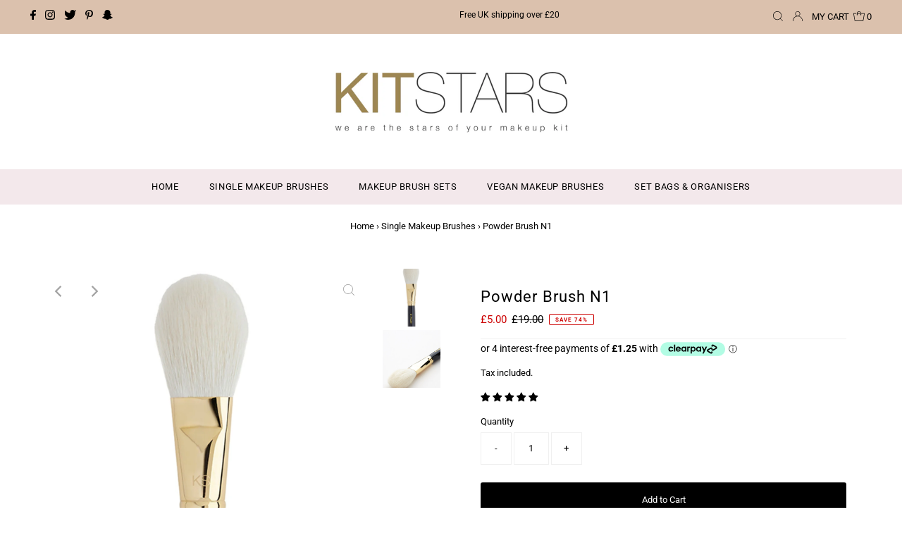

--- FILE ---
content_type: text/html
request_url: https://placement-api.clearpay.co.uk/?mpid=kit-stars.myshopify.com&placementid=null&pageType=product&zoid=9.0.85
body_size: 724
content:

  <!DOCTYPE html>
  <html>
  <head>
      <link rel='icon' href='data:,' />
      <meta http-equiv="Content-Security-Policy"
          content="base-uri 'self'; default-src 'self'; font-src 'self'; style-src 'self'; script-src 'self' https://cdn.jsdelivr.net/npm/zoid@9.0.85/dist/zoid.min.js; img-src 'self'; connect-src 'self'; frame-src 'self'">
      <title></title>
      <link rel="preload" href="/index.js" as="script" />
      <link rel="preload" href="https://cdn.jsdelivr.net/npm/zoid@9.0.85/dist/zoid.min.js" integrity="sha384-67MznxkYtbE8teNrhdkvnzQBmeiErnMskO7eD8QwolLpdUliTdivKWx0ANHgw+w8" as="script" crossorigin="anonymous" />
      <div id="__AP_DATA__" hidden>
        {"errors":{"mcr":null},"mcrResponse":{"data":{"errors":[],"config":{"mpId":"kit-stars.myshopify.com","createdAt":"2023-09-28T21:41:46.910575471Z","updatedAt":"2024-11-08T01:11:12.367227065Z","config":{"consumerLending":{"metadata":{"shouldForceCache":false,"isProductEnabled":false,"updatedAt":"2024-11-08T01:11:12.367207305Z","version":0},"details":{}},"interestFreePayment":{"metadata":{"shouldForceCache":false,"isProductEnabled":false,"updatedAt":"2024-11-08T01:11:12.367181634Z","version":0},"details":{"maximumAmount":{"amount":"1200.00","currency":"GBP"},"cbt":{"enabled":true,"countries":["AU","IT","FR","NZ","US","CA","ES"],"limits":{}}}},"merchantAttributes":{"metadata":{"shouldForceCache":false,"isProductEnabled":true,"updatedAt":"2024-11-08T01:11:12.367213735Z","version":0},"details":{"analyticsEnabled":false,"tradingCountry":"GB","storeURI":"https://www.kitstars.com/","tradingName":"Kit Stars","vpuf":true}},"onsitePlacements":{"metadata":{"version":0},"details":{"onsitePlacements":{}}},"cashAppPay":{"metadata":{"shouldForceCache":false,"isProductEnabled":false,"updatedAt":"2024-11-08T01:11:12.367224535Z","version":0},"details":{"enabledForOrders":false,"integrationCompleted":false}},"promotionalData":{"metadata":{"version":0},"details":{"consumerLendingPromotions":[]}}}}},"errors":null,"status":200},"brand":"clearpay","meta":{"version":"0.35.4"}}
      </div>
  </head>
  <body></body>
  <script src="/index.js" type="application/javascript"></script>
  </html>
  